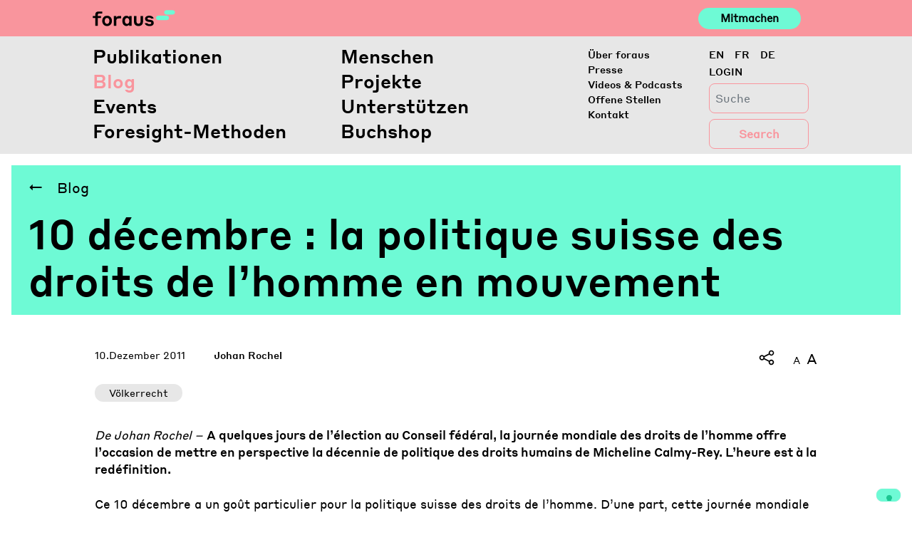

--- FILE ---
content_type: image/svg+xml
request_url: https://foraus.ch/wp-content/themes/foraus/inc/assets/img/Clear-28px.svg
body_size: 499
content:
<?xml version="1.0" encoding="UTF-8"?> <svg xmlns="http://www.w3.org/2000/svg" viewBox="0 0 28 28"><defs><style>.cls-1{fill:none;}</style></defs><title>Clear-28px</title><g id="Hintergrund"><path class="cls-1" d="M2,2H26V26H2Z"></path><rect class="cls-1" width="28" height="28"></rect></g><g id="Ebene_3" data-name="Ebene 3"><polygon points="24.71 4.71 23.29 3.29 14 12.59 4.71 3.29 3.29 4.71 12.59 14 3.29 23.29 4.71 24.71 14 15.41 23.29 24.71 24.71 23.29 15.41 14 24.71 4.71"></polygon></g></svg> 